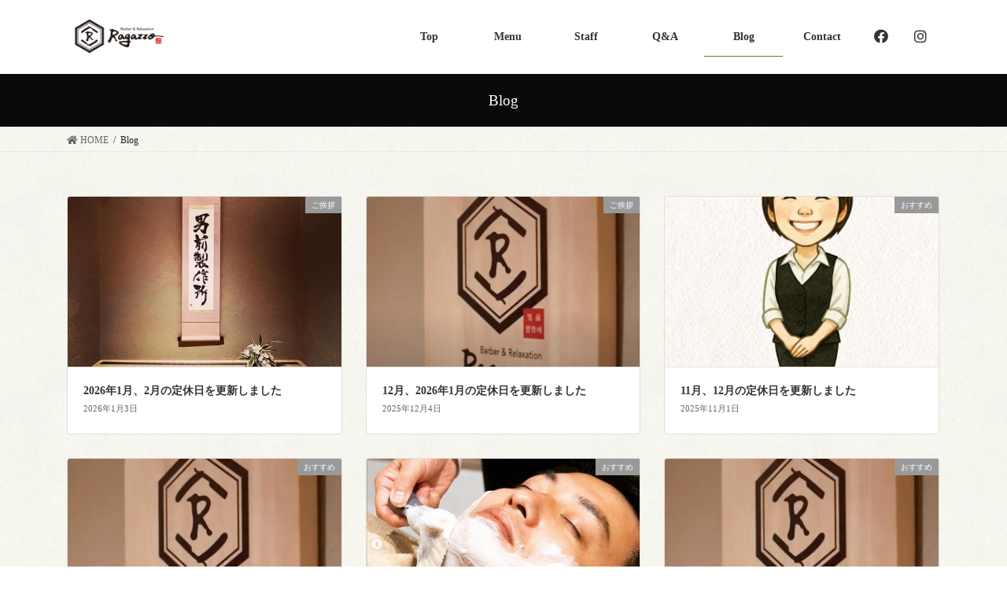

--- FILE ---
content_type: text/html; charset=UTF-8
request_url: https://ragazzo-westin.com/blog
body_size: 7262
content:
<!DOCTYPE html><html lang="ja"><head><meta charset="utf-8"><meta http-equiv="X-UA-Compatible" content="IE=edge"><meta property="og:title" content="Ragazzoウェスティン都ホテル京都"><meta property="og:type" content="website"><meta property=”fb:app_id” content=”” /><meta property="og:description" content="日常から離れ、すこしの贅沢をRagazzoで過ごしませんか？。ヘアサロンの新しい《あたりまえ》を創っていく。知ってるようで知らないヘアサロンがRagazzoにはあります。"><meta property="og:url" content=""><meta property="og:image" content="https://ragazzo-westin.com/wordpress01/wp-content/uploads/2020/06/fb-ogp.jpg"><meta property="og:site_name" content=""><meta property="og:locale" content="ja_JP" /><meta name="viewport" content="width=device-width, initial-scale=1"><link media="all" href="https://ragazzo-westin.com/wordpress01/wp-content/cache/autoptimize/css/autoptimize_a21175106e36cbb66dfd3df4d9ba68aa.css" rel="stylesheet" /><link media="screen" href="https://ragazzo-westin.com/wordpress01/wp-content/cache/autoptimize/css/autoptimize_ae99f3e352aa63c341c505034c0367d5.css" rel="stylesheet" /><title>Blog | Ragazzoウェスティン都ホテル京都店</title><link rel='dns-prefetch' href='//www.google.com' /><link rel='dns-prefetch' href='//s.w.org' /><link rel="alternate" type="application/rss+xml" title="Ragazzoウェスティン都ホテル京都店 &raquo; フィード" href="https://ragazzo-westin.com/feed" /><link rel="alternate" type="application/rss+xml" title="Ragazzoウェスティン都ホテル京都店 &raquo; コメントフィード" href="https://ragazzo-westin.com/comments/feed" /><meta name="description" content="" /> <script type="text/javascript">window._wpemojiSettings = {"baseUrl":"https:\/\/s.w.org\/images\/core\/emoji\/12.0.0-1\/72x72\/","ext":".png","svgUrl":"https:\/\/s.w.org\/images\/core\/emoji\/12.0.0-1\/svg\/","svgExt":".svg","source":{"concatemoji":"https:\/\/ragazzo-westin.com\/wordpress01\/wp-includes\/js\/wp-emoji-release.min.js?ver=5.4.18"}};
			/*! This file is auto-generated */
			!function(e,a,t){var n,r,o,i=a.createElement("canvas"),p=i.getContext&&i.getContext("2d");function s(e,t){var a=String.fromCharCode;p.clearRect(0,0,i.width,i.height),p.fillText(a.apply(this,e),0,0);e=i.toDataURL();return p.clearRect(0,0,i.width,i.height),p.fillText(a.apply(this,t),0,0),e===i.toDataURL()}function c(e){var t=a.createElement("script");t.src=e,t.defer=t.type="text/javascript",a.getElementsByTagName("head")[0].appendChild(t)}for(o=Array("flag","emoji"),t.supports={everything:!0,everythingExceptFlag:!0},r=0;r<o.length;r++)t.supports[o[r]]=function(e){if(!p||!p.fillText)return!1;switch(p.textBaseline="top",p.font="600 32px Arial",e){case"flag":return s([127987,65039,8205,9895,65039],[127987,65039,8203,9895,65039])?!1:!s([55356,56826,55356,56819],[55356,56826,8203,55356,56819])&&!s([55356,57332,56128,56423,56128,56418,56128,56421,56128,56430,56128,56423,56128,56447],[55356,57332,8203,56128,56423,8203,56128,56418,8203,56128,56421,8203,56128,56430,8203,56128,56423,8203,56128,56447]);case"emoji":return!s([55357,56424,55356,57342,8205,55358,56605,8205,55357,56424,55356,57340],[55357,56424,55356,57342,8203,55358,56605,8203,55357,56424,55356,57340])}return!1}(o[r]),t.supports.everything=t.supports.everything&&t.supports[o[r]],"flag"!==o[r]&&(t.supports.everythingExceptFlag=t.supports.everythingExceptFlag&&t.supports[o[r]]);t.supports.everythingExceptFlag=t.supports.everythingExceptFlag&&!t.supports.flag,t.DOMReady=!1,t.readyCallback=function(){t.DOMReady=!0},t.supports.everything||(n=function(){t.readyCallback()},a.addEventListener?(a.addEventListener("DOMContentLoaded",n,!1),e.addEventListener("load",n,!1)):(e.attachEvent("onload",n),a.attachEvent("onreadystatechange",function(){"complete"===a.readyState&&t.readyCallback()})),(n=t.source||{}).concatemoji?c(n.concatemoji):n.wpemoji&&n.twemoji&&(c(n.twemoji),c(n.wpemoji)))}(window,document,window._wpemojiSettings);</script> <script type='text/javascript' src='https://ragazzo-westin.com/wordpress01/wp-includes/js/jquery/jquery.js?ver=1.12.4-wp'></script> <link rel='https://api.w.org/' href='https://ragazzo-westin.com/wp-json/' /><link rel="EditURI" type="application/rsd+xml" title="RSD" href="https://ragazzo-westin.com/wordpress01/xmlrpc.php?rsd" /><link rel="wlwmanifest" type="application/wlwmanifest+xml" href="https://ragazzo-westin.com/wordpress01/wp-includes/wlwmanifest.xml" /><meta name="generator" content="WordPress 5.4.18" /><link href="https://fonts.googleapis.com/css?family=Oswald:300,400,500,600,700&display=swap" rel="stylesheet"><link href="https://fonts.googleapis.com/css?family=Courgette&display=swap" rel="stylesheet"><link href="https://fonts.googleapis.com/css?family=Amiri:400,400i,700,700i|Courgette&display=swap" rel="stylesheet"><link rel="stylesheet" href="https://use.fontawesome.com/releases/v5.12.1/css/all.css" integrity="sha384-v8BU367qNbs/aIZIxuivaU55N5GPF89WBerHoGA4QTcbUjYiLQtKdrfXnqAcXyTv" crossorigin="anonymous"> <script src="https://ajax.googleapis.com/ajax/libs/jquery/3.3.1/jquery.min.js"></script> <script>jQuery(function() {
    var pagetop = $('#page_top');   
    pagetop.hide();
    $(window).scroll(function () {
        if ($(this).scrollTop() > 100) {  //100pxスクロールしたら表示
            pagetop.fadeIn();
        } else {
            pagetop.fadeOut();
        }
    });
    pagetop.click(function () {
        $('body,html').animate({
            scrollTop: 0
        }, 500); //0.5秒かけてトップへ移動
        return false;
    });
});</script> </head><body class="blog bootstrap4 device-pc fa_v5_css mobile-fix-nav_enable"> <a class="skip-link screen-reader-text" href="#main">コンテンツに移動</a> <a class="skip-link screen-reader-text" href="#main">ナビゲーションに移動</a><header class="siteHeader"><div class="container siteHeadContainer"><div class="navbar-header"><p class="navbar-brand siteHeader_logo"> <a href="https://ragazzo-westin.com/"> <span><img src="https://ragazzo-westin.com/wordpress01/wp-content/uploads/2020/04/logo.png" alt="Ragazzoウェスティン都ホテル京都店" /></span> </a></p></div><div id="gMenu_outer" class="gMenu_outer"><nav class="menu-g_nav-container"><ul id="menu-g_nav" class="menu gMenu vk-menu-acc"><li id="menu-item-1382" class="menu-item menu-item-type-post_type menu-item-object-page menu-item-home"><a href="https://ragazzo-westin.com/"><strong class="gMenu_name">Top</strong></a></li><li id="menu-item-1388" class="menu-item menu-item-type-post_type menu-item-object-page"><a href="https://ragazzo-westin.com/menu"><strong class="gMenu_name">Menu</strong></a></li><li id="menu-item-1391" class="menu-item menu-item-type-post_type menu-item-object-page"><a href="https://ragazzo-westin.com/staff"><strong class="gMenu_name">Staff</strong></a></li><li id="menu-item-1390" class="menu-item menu-item-type-post_type menu-item-object-page"><a href="https://ragazzo-westin.com/faq"><strong class="gMenu_name">Q&#038;A</strong></a></li><li id="menu-item-1383" class="menu-item menu-item-type-post_type menu-item-object-page current-menu-item page_item page-item-1201 current_page_item current_page_parent current-menu-ancestor"><a href="https://ragazzo-westin.com/blog"><strong class="gMenu_name">Blog</strong></a></li><li id="menu-item-1385" class="menu-item menu-item-type-post_type menu-item-object-page"><a href="https://ragazzo-westin.com/contact"><strong class="gMenu_name">Contact</strong></a></li><li id="menu-item-1580" class="menu-item menu-item-type-custom menu-item-object-custom"><a target="_blank" href="https://www.facebook.com/Ragazzo-%E3%82%A6%E3%82%A7%E3%82%B9%E3%83%86%E3%82%A3%E3%83%B3%E9%83%BD%E3%83%9B%E3%83%86%E3%83%AB%E4%BA%AC%E9%83%BD%E5%BA%97-195986657596114/"><strong class="gMenu_name"><i class="fab fa-facebook"></i></strong></a></li><li id="menu-item-1581" class="menu-item menu-item-type-custom menu-item-object-custom"><a target="_blank" href="https://www.instagram.com/ragazzo_barber/"><strong class="gMenu_name"><i class="fab fa-instagram"></i></strong></a></li></ul></nav></div></div></header><div class="section page-header"><div class="container"><div class="row"><div class="col-md-12"><h1 class="page-header_pageTitle"> Blog</h1></div></div></div></div><div class="section breadSection"><div class="container"><div class="row"><ol class="breadcrumb" itemtype="http://schema.org/BreadcrumbList"><li id="panHome" itemprop="itemListElement" itemscope itemtype="http://schema.org/ListItem"><a itemprop="item" href="https://ragazzo-westin.com/"><span itemprop="name"><i class="fa fa-home"></i> HOME</span></a></li><li><span>Blog</span></li></ol></div></div></div><div class="section siteContent"><div class="container"><div class="row"><div class="col mainSection mainSection-col-one" id="main" role="main"><div class="postList"><div class="vk_posts vk_posts-postType-post vk_posts-layout-card "><div id="post-2171" class="vk_post vk-post-postType-post card card-post vk_post-col-xs-12 vk_post-col-sm-6 vk_post-col-md-6 vk_post-col-lg-6 vk_post-col-xl-4 post-2171 post type-post status-publish format-standard has-post-thumbnail hentry category-2"><div class="vk_post_imgOuter" style="background-image:url(https://ragazzo-westin.com/wordpress01/wp-content/uploads/2021/05/スクリーンショット-2021-05-06-10.47.35.jpg)"><a href="https://ragazzo-westin.com/archives/2171"><div class="card-img-overlay"><span class="vk_post_imgOuter_singleTermLabel" style="color:#fff;background-color:#999999">ご挨拶</span></div><img width="300" height="300" src="https://ragazzo-westin.com/wordpress01/wp-content/plugins/native-lazyload/assets/images/placeholder.svg" class="vk_post_imgOuter_img card-img-top wp-post-image native-lazyload-js-fallback" alt="" loading="lazy" data-src="https://ragazzo-westin.com/wordpress01/wp-content/uploads/2021/05/スクリーンショット-2021-05-06-10.47.35-300x300.jpg" data-srcset="https://ragazzo-westin.com/wordpress01/wp-content/uploads/2021/05/スクリーンショット-2021-05-06-10.47.35-300x300.jpg 300w, https://ragazzo-westin.com/wordpress01/wp-content/uploads/2021/05/スクリーンショット-2021-05-06-10.47.35-150x150.jpg 150w, https://ragazzo-westin.com/wordpress01/wp-content/uploads/2021/05/スクリーンショット-2021-05-06-10.47.35.jpg 596w" data-sizes="(max-width: 300px) 100vw, 300px" /></a></div><div class="vk_post_body card-body"><h5 class="vk_post_title card-title"><a href="https://ragazzo-westin.com/archives/2171">2026年1月、2月の定休日を更新しました</a></h5><div class="vk_post_date card-date published">2026年1月3日</div></div></div><div id="post-2166" class="vk_post vk-post-postType-post card card-post vk_post-col-xs-12 vk_post-col-sm-6 vk_post-col-md-6 vk_post-col-lg-6 vk_post-col-xl-4 post-2166 post type-post status-publish format-standard has-post-thumbnail hentry category-2"><div class="vk_post_imgOuter" style="background-image:url(https://ragazzo-westin.com/wordpress01/wp-content/uploads/2021/05/0519.jpg)"><a href="https://ragazzo-westin.com/archives/2166"><div class="card-img-overlay"><span class="vk_post_imgOuter_singleTermLabel" style="color:#fff;background-color:#999999">ご挨拶</span></div><img width="300" height="300" src="https://ragazzo-westin.com/wordpress01/wp-content/plugins/native-lazyload/assets/images/placeholder.svg" class="vk_post_imgOuter_img card-img-top wp-post-image native-lazyload-js-fallback" alt="" loading="lazy" data-src="https://ragazzo-westin.com/wordpress01/wp-content/uploads/2021/05/0519-300x300.jpg" data-srcset="https://ragazzo-westin.com/wordpress01/wp-content/uploads/2021/05/0519-300x300.jpg 300w, https://ragazzo-westin.com/wordpress01/wp-content/uploads/2021/05/0519-150x150.jpg 150w, https://ragazzo-westin.com/wordpress01/wp-content/uploads/2021/05/0519.jpg 546w" data-sizes="(max-width: 300px) 100vw, 300px" /></a></div><div class="vk_post_body card-body"><h5 class="vk_post_title card-title"><a href="https://ragazzo-westin.com/archives/2166">12月、2026年1月の定休日を更新しました</a></h5><div class="vk_post_date card-date published">2025年12月4日</div></div></div><div id="post-2155" class="vk_post vk-post-postType-post card card-post vk_post-col-xs-12 vk_post-col-sm-6 vk_post-col-md-6 vk_post-col-lg-6 vk_post-col-xl-4 post-2155 post type-post status-publish format-standard has-post-thumbnail hentry category-5"><div class="vk_post_imgOuter" style="background-image:url(https://ragazzo-westin.com/wordpress01/wp-content/uploads/2025/10/staff-noguchi-2025.jpg)"><a href="https://ragazzo-westin.com/archives/2155"><div class="card-img-overlay"><span class="vk_post_imgOuter_singleTermLabel" style="color:#fff;background-color:#999999">おすすめ</span></div><img width="300" height="300" src="https://ragazzo-westin.com/wordpress01/wp-content/plugins/native-lazyload/assets/images/placeholder.svg" class="vk_post_imgOuter_img card-img-top wp-post-image native-lazyload-js-fallback" alt="" loading="lazy" data-src="https://ragazzo-westin.com/wordpress01/wp-content/uploads/2025/10/staff-noguchi-2025-300x300.jpg" data-srcset="https://ragazzo-westin.com/wordpress01/wp-content/uploads/2025/10/staff-noguchi-2025-300x300.jpg 300w, https://ragazzo-westin.com/wordpress01/wp-content/uploads/2025/10/staff-noguchi-2025-150x150.jpg 150w, https://ragazzo-westin.com/wordpress01/wp-content/uploads/2025/10/staff-noguchi-2025.jpg 750w" data-sizes="(max-width: 300px) 100vw, 300px" /></a></div><div class="vk_post_body card-body"><h5 class="vk_post_title card-title"><a href="https://ragazzo-westin.com/archives/2155">11月、12月の定休日を更新しました</a></h5><div class="vk_post_date card-date published">2025年11月1日</div></div></div><div id="post-2141" class="vk_post vk-post-postType-post card card-post vk_post-col-xs-12 vk_post-col-sm-6 vk_post-col-md-6 vk_post-col-lg-6 vk_post-col-xl-4 post-2141 post type-post status-publish format-standard has-post-thumbnail hentry category-5"><div class="vk_post_imgOuter" style="background-image:url(https://ragazzo-westin.com/wordpress01/wp-content/uploads/2021/05/0519.jpg)"><a href="https://ragazzo-westin.com/archives/2141"><div class="card-img-overlay"><span class="vk_post_imgOuter_singleTermLabel" style="color:#fff;background-color:#999999">おすすめ</span></div><img width="300" height="300" src="https://ragazzo-westin.com/wordpress01/wp-content/plugins/native-lazyload/assets/images/placeholder.svg" class="vk_post_imgOuter_img card-img-top wp-post-image native-lazyload-js-fallback" alt="" loading="lazy" data-src="https://ragazzo-westin.com/wordpress01/wp-content/uploads/2021/05/0519-300x300.jpg" data-srcset="https://ragazzo-westin.com/wordpress01/wp-content/uploads/2021/05/0519-300x300.jpg 300w, https://ragazzo-westin.com/wordpress01/wp-content/uploads/2021/05/0519-150x150.jpg 150w, https://ragazzo-westin.com/wordpress01/wp-content/uploads/2021/05/0519.jpg 546w" data-sizes="(max-width: 300px) 100vw, 300px" /></a></div><div class="vk_post_body card-body"><h5 class="vk_post_title card-title"><a href="https://ragazzo-westin.com/archives/2141">10月、11月の定休日を更新しました</a></h5><div class="vk_post_date card-date published">2025年9月30日</div></div></div><div id="post-2127" class="vk_post vk-post-postType-post card card-post vk_post-col-xs-12 vk_post-col-sm-6 vk_post-col-md-6 vk_post-col-lg-6 vk_post-col-xl-4 post-2127 post type-post status-publish format-standard has-post-thumbnail hentry category-5"><div class="vk_post_imgOuter" style="background-image:url(https://ragazzo-westin.com/wordpress01/wp-content/uploads/2021/05/スクリーンショット-2021-05-06-10.40.01.jpg)"><a href="https://ragazzo-westin.com/archives/2127"><div class="card-img-overlay"><span class="vk_post_imgOuter_singleTermLabel" style="color:#fff;background-color:#999999">おすすめ</span></div><img width="300" height="300" src="https://ragazzo-westin.com/wordpress01/wp-content/plugins/native-lazyload/assets/images/placeholder.svg" class="vk_post_imgOuter_img card-img-top wp-post-image native-lazyload-js-fallback" alt="" loading="lazy" data-src="https://ragazzo-westin.com/wordpress01/wp-content/uploads/2021/05/スクリーンショット-2021-05-06-10.40.01-300x300.jpg" data-srcset="https://ragazzo-westin.com/wordpress01/wp-content/uploads/2021/05/スクリーンショット-2021-05-06-10.40.01-300x300.jpg 300w, https://ragazzo-westin.com/wordpress01/wp-content/uploads/2021/05/スクリーンショット-2021-05-06-10.40.01-150x150.jpg 150w, https://ragazzo-westin.com/wordpress01/wp-content/uploads/2021/05/スクリーンショット-2021-05-06-10.40.01.jpg 597w" data-sizes="(max-width: 300px) 100vw, 300px" /></a></div><div class="vk_post_body card-body"><h5 class="vk_post_title card-title"><a href="https://ragazzo-westin.com/archives/2127">9月、10月の定休日を更新しました</a></h5><div class="vk_post_date card-date published">2025年9月1日</div></div></div><div id="post-2123" class="vk_post vk-post-postType-post card card-post vk_post-col-xs-12 vk_post-col-sm-6 vk_post-col-md-6 vk_post-col-lg-6 vk_post-col-xl-4 post-2123 post type-post status-publish format-standard has-post-thumbnail hentry category-5"><div class="vk_post_imgOuter" style="background-image:url(https://ragazzo-westin.com/wordpress01/wp-content/uploads/2021/05/0519.jpg)"><a href="https://ragazzo-westin.com/archives/2123"><div class="card-img-overlay"><span class="vk_post_imgOuter_singleTermLabel" style="color:#fff;background-color:#999999">おすすめ</span></div><img width="300" height="300" src="https://ragazzo-westin.com/wordpress01/wp-content/plugins/native-lazyload/assets/images/placeholder.svg" class="vk_post_imgOuter_img card-img-top wp-post-image native-lazyload-js-fallback" alt="" loading="lazy" data-src="https://ragazzo-westin.com/wordpress01/wp-content/uploads/2021/05/0519-300x300.jpg" data-srcset="https://ragazzo-westin.com/wordpress01/wp-content/uploads/2021/05/0519-300x300.jpg 300w, https://ragazzo-westin.com/wordpress01/wp-content/uploads/2021/05/0519-150x150.jpg 150w, https://ragazzo-westin.com/wordpress01/wp-content/uploads/2021/05/0519.jpg 546w" data-sizes="(max-width: 300px) 100vw, 300px" /></a></div><div class="vk_post_body card-body"><h5 class="vk_post_title card-title"><a href="https://ragazzo-westin.com/archives/2123">8月、9月の定休日を更新しました</a></h5><div class="vk_post_date card-date published">2025年7月31日</div></div></div><div id="post-2119" class="vk_post vk-post-postType-post card card-post vk_post-col-xs-12 vk_post-col-sm-6 vk_post-col-md-6 vk_post-col-lg-6 vk_post-col-xl-4 post-2119 post type-post status-publish format-standard has-post-thumbnail hentry category-5"><div class="vk_post_imgOuter" style="background-image:url(https://ragazzo-westin.com/wordpress01/wp-content/uploads/2021/05/0519.jpg)"><a href="https://ragazzo-westin.com/archives/2119"><div class="card-img-overlay"><span class="vk_post_imgOuter_singleTermLabel" style="color:#fff;background-color:#999999">おすすめ</span></div><img width="300" height="300" src="https://ragazzo-westin.com/wordpress01/wp-content/plugins/native-lazyload/assets/images/placeholder.svg" class="vk_post_imgOuter_img card-img-top wp-post-image native-lazyload-js-fallback" alt="" loading="lazy" data-src="https://ragazzo-westin.com/wordpress01/wp-content/uploads/2021/05/0519-300x300.jpg" data-srcset="https://ragazzo-westin.com/wordpress01/wp-content/uploads/2021/05/0519-300x300.jpg 300w, https://ragazzo-westin.com/wordpress01/wp-content/uploads/2021/05/0519-150x150.jpg 150w, https://ragazzo-westin.com/wordpress01/wp-content/uploads/2021/05/0519.jpg 546w" data-sizes="(max-width: 300px) 100vw, 300px" /></a></div><div class="vk_post_body card-body"><h5 class="vk_post_title card-title"><a href="https://ragazzo-westin.com/archives/2119">7月、8月の定休日を更新しました</a></h5><div class="vk_post_date card-date published">2025年6月30日</div></div></div><div id="post-2115" class="vk_post vk-post-postType-post card card-post vk_post-col-xs-12 vk_post-col-sm-6 vk_post-col-md-6 vk_post-col-lg-6 vk_post-col-xl-4 post-2115 post type-post status-publish format-standard has-post-thumbnail hentry category-2"><div class="vk_post_imgOuter" style="background-image:url(https://ragazzo-westin.com/wordpress01/wp-content/uploads/2021/05/スクリーンショット-2021-05-06-10.47.35.jpg)"><a href="https://ragazzo-westin.com/archives/2115"><div class="card-img-overlay"><span class="vk_post_imgOuter_singleTermLabel" style="color:#fff;background-color:#999999">ご挨拶</span></div><img width="300" height="300" src="https://ragazzo-westin.com/wordpress01/wp-content/plugins/native-lazyload/assets/images/placeholder.svg" class="vk_post_imgOuter_img card-img-top wp-post-image native-lazyload-js-fallback" alt="" loading="lazy" data-src="https://ragazzo-westin.com/wordpress01/wp-content/uploads/2021/05/スクリーンショット-2021-05-06-10.47.35-300x300.jpg" data-srcset="https://ragazzo-westin.com/wordpress01/wp-content/uploads/2021/05/スクリーンショット-2021-05-06-10.47.35-300x300.jpg 300w, https://ragazzo-westin.com/wordpress01/wp-content/uploads/2021/05/スクリーンショット-2021-05-06-10.47.35-150x150.jpg 150w, https://ragazzo-westin.com/wordpress01/wp-content/uploads/2021/05/スクリーンショット-2021-05-06-10.47.35.jpg 596w" data-sizes="(max-width: 300px) 100vw, 300px" /></a></div><div class="vk_post_body card-body"><h5 class="vk_post_title card-title"><a href="https://ragazzo-westin.com/archives/2115">6月、7月の定休日を更新しました</a></h5><div class="vk_post_date card-date published">2025年6月2日</div></div></div><div id="post-2107" class="vk_post vk-post-postType-post card card-post vk_post-col-xs-12 vk_post-col-sm-6 vk_post-col-md-6 vk_post-col-lg-6 vk_post-col-xl-4 post-2107 post type-post status-publish format-standard has-post-thumbnail hentry category-2"><div class="vk_post_imgOuter" style="background-image:url(https://ragazzo-westin.com/wordpress01/wp-content/uploads/2020/06/スタイリングエリア06.jpg)"><a href="https://ragazzo-westin.com/archives/2107"><div class="card-img-overlay"><span class="vk_post_imgOuter_singleTermLabel" style="color:#fff;background-color:#999999">ご挨拶</span></div><img width="300" height="200" src="https://ragazzo-westin.com/wordpress01/wp-content/plugins/native-lazyload/assets/images/placeholder.svg" class="vk_post_imgOuter_img card-img-top wp-post-image native-lazyload-js-fallback" alt="" loading="lazy" data-src="https://ragazzo-westin.com/wordpress01/wp-content/uploads/2020/06/スタイリングエリア06-300x200.jpg" data-srcset="https://ragazzo-westin.com/wordpress01/wp-content/uploads/2020/06/スタイリングエリア06-300x200.jpg 300w, https://ragazzo-westin.com/wordpress01/wp-content/uploads/2020/06/スタイリングエリア06-768x512.jpg 768w, https://ragazzo-westin.com/wordpress01/wp-content/uploads/2020/06/スタイリングエリア06.jpg 1000w" data-sizes="(max-width: 300px) 100vw, 300px" /></a></div><div class="vk_post_body card-body"><h5 class="vk_post_title card-title"><a href="https://ragazzo-westin.com/archives/2107">5月、6月の定休日を更新しました</a></h5><div class="vk_post_date card-date published">2025年5月1日</div></div></div></div><nav class="navigation pagination" role="navigation" aria-label="投稿"><h2 class="screen-reader-text">投稿ナビゲーション</h2><div class="nav-links"><ul class='page-numbers'><li><span aria-current="page" class="page-numbers current"><span class="meta-nav screen-reader-text">ページ </span>1</span></li><li><a class="page-numbers" href="https://ragazzo-westin.com/blog/page/2"><span class="meta-nav screen-reader-text">ページ </span>2</a></li><li><span class="page-numbers dots">&hellip;</span></li><li><a class="page-numbers" href="https://ragazzo-westin.com/blog/page/11"><span class="meta-nav screen-reader-text">ページ </span>11</a></li><li><a class="next page-numbers" href="https://ragazzo-westin.com/blog/page/2">&raquo;</a></li></ul></div></nav></div></div></div></div></div><footer class="section siteFooter"><div class="footerMenu"><div class="container"><nav class="menu-footer_nav-container"><ul id="menu-footer_nav" class="menu nav"><li id="menu-item-1392" class="menu-item menu-item-type-post_type menu-item-object-page menu-item-home menu-item-1392"><a href="https://ragazzo-westin.com/">Top &#8211; トップページ<i class="fas fa-angle-right b-icon"></i></a></li><li id="menu-item-1398" class="menu-item menu-item-type-post_type menu-item-object-page menu-item-1398"><a href="https://ragazzo-westin.com/menu">Menu &#8211; メニュー<i class="fas fa-angle-right b-icon"></i></a></li><li id="menu-item-1401" class="menu-item menu-item-type-post_type menu-item-object-page menu-item-1401"><a href="https://ragazzo-westin.com/staff">Staff &#8211; スタッフ<i class="fas fa-angle-right b-icon"></i></a></li><li id="menu-item-1509" class="menu-item menu-item-type-post_type menu-item-object-page menu-item-1509"><a href="https://ragazzo-westin.com/gallery">Gallery &#8211; ギャラリー<i class="fas fa-angle-right b-icon"></i></a></li><li id="menu-item-1400" class="menu-item menu-item-type-post_type menu-item-object-page menu-item-1400"><a href="https://ragazzo-westin.com/faq">Q&#038;A &#8211; よくあるご質問<i class="fas fa-angle-right b-icon"></i></a></li><li id="menu-item-1513" class="menu-item menu-item-type-post_type menu-item-object-page menu-item-1513"><a href="https://ragazzo-westin.com/campaign">Campaign &#8211; キャンペーン<i class="fas fa-angle-right b-icon"></i></a></li><li id="menu-item-1393" class="menu-item menu-item-type-post_type menu-item-object-page current-menu-item page_item page-item-1201 current_page_item current_page_parent menu-item-1393 current-menu-ancestor"><a href="https://ragazzo-westin.com/blog" aria-current="page">Blog &#8211; ブログ<i class="fas fa-angle-right b-icon"></i></a></li><li id="menu-item-1397" class="menu-item menu-item-type-post_type menu-item-object-page menu-item-1397"><a href="https://ragazzo-westin.com/infomation">Infomation &#8211; 店舗情報<i class="fas fa-angle-right b-icon"></i></a></li><li id="menu-item-1396" class="menu-item menu-item-type-post_type menu-item-object-page menu-item-1396"><a href="https://ragazzo-westin.com/group-salon">Group Salon &#8211; グループ店舗<i class="fas fa-angle-right b-icon"></i></a></li><li id="menu-item-1399" class="menu-item menu-item-type-post_type menu-item-object-page menu-item-privacy-policy menu-item-1399"><a href="https://ragazzo-westin.com/privacy-policy">Privacy Policy &#8211; プライバシーポリシー<i class="fas fa-angle-right b-icon"></i></a></li><li id="menu-item-1909" class="menu-item menu-item-type-post_type menu-item-object-page menu-item-1909"><a href="https://ragazzo-westin.com/recruit">Recruit &#8211; 求人募集<i class="fas fa-angle-right b-icon"></i></a></li><li id="menu-item-1395" class="menu-item menu-item-type-post_type menu-item-object-page menu-item-1395"><a href="https://ragazzo-westin.com/contact">Contact &#8211; ご予約お問い合わせ<i class="fas fa-angle-right b-icon"></i></a></li></ul></nav></div></div><div class="container sectionBox"><div class="row"><div class="col-md-4"><aside class="widget_text widget widget_custom_html" id="custom_html-5"><div class="textwidget custom-html-widget"><ul class="footer-menu pc"><li><a href="https://ragazzo-westin.com/" aria-current="page">Top &#8211; トップページ<i class="fas fa-angle-right b-icon"></i></a></li><li><a href="https://ragazzo-westin.com/menu/">Menu &#8211; メニュー<i class="fas fa-angle-right b-icon"></i></a></li><li><a href="https://ragazzo-westin.com/staff/">Staff &#8211; スタッフ<i class="fas fa-angle-right b-icon"></i></a></li><li><a href="https://ragazzo-westin.com/gallery/">Gallery &#8211; ギャラリー<i class="fas fa-angle-right b-icon"></i></a></li></ul></div></aside></div><div class="col-md-4"><aside class="widget_text widget widget_custom_html" id="custom_html-6"><div class="textwidget custom-html-widget"><ul class="footer-menu pc"><li><a href="https://ragazzo-westin.com/faq/">Q&#038;A &#8211; よくあるご質問<i class="fas fa-angle-right b-icon"></i></a></li><li><a href="https://ragazzo-westin.com/campaign/">Campaign &#8211; キャンペーン<i class="fas fa-angle-right b-icon"></i></a></li><li><a href="https://ragazzo-westin.com/blog/">Blog &#8211; ブログ<i class="fas fa-angle-right b-icon"></i></a></li><li><a href="https://ragazzo-westin.com/infomation/">Infomation &#8211; 店舗情報<i class="fas fa-angle-right b-icon"></i></a></li></ul></div></aside></div><div class="col-md-4"><aside class="widget_text widget widget_custom_html" id="custom_html-7"><div class="textwidget custom-html-widget"><ul class="footer-menu pc"><li><a href="https://ragazzo-westin.com/group-salon/">Group Salon &#8211; グループ店舗<i class="fas fa-angle-right b-icon"></i></a></li><li><a href="https://ragazzo-westin.com/privacy-policy/">Privacy Policy &#8211; プライバシーポリシー<i class="fas fa-angle-right b-icon"></i></a></li><li><a href="https://ragazzo-westin.com/Recruit/">Recruit &#8211; 求人募集<i class="fas fa-angle-right b-icon"></i></a></li><li><a href="https://ragazzo-westin.com/contact/">Contact &#8211; ご予約お問い合わせ<i class="fas fa-angle-right b-icon"></i></a></li></ul></div></aside></div></div><div class="sns-box"> <a href="https://www.facebook.com/Ragazzo-%E3%82%A6%E3%82%A7%E3%82%B9%E3%83%86%E3%82%A3%E3%83%B3%E9%83%BD%E3%83%9B%E3%83%86%E3%83%AB%E4%BA%AC%E9%83%BD%E5%BA%97-195986657596114/" target="_blank"><i class="fab fa-facebook"></i></a> <a href="https://www.instagram.com/ragazzo_barber/" target="_blank"><i class="fab fa-instagram"></i></a></div> <img class="footer-logo" src="https://ragazzo-westin.com/wordpress01/wp-content/uploads/2020/04/logo.png" alt="Ragazzoウェスティン都ホテル店" /></div><div class="container sectionBox copySection text-center"><p>Copyright © Ragazzoウェスティン京都店 <br class="sp" />All Rights Reserved.</p></div></footer><div id="page_top"><a href="#"></a></div><div id="vk-mobile-nav-menu-btn" class="vk-mobile-nav-menu-btn">MENU</div><div class="vk-mobile-nav" id="vk-mobile-nav"><nav class="global-nav" role="navigation"><ul id="menu-sp_nav" class="vk-menu-acc  menu"><li id="menu-item-1199" class="menu-item menu-item-type-post_type menu-item-object-page menu-item-home menu-item-1199"><a href="https://ragazzo-westin.com/">Top &#8211; トップページ</a></li><li id="menu-item-1197" class="menu-item menu-item-type-post_type menu-item-object-page menu-item-1197"><a href="https://ragazzo-westin.com/menu">Menu &#8211; メニュー</a></li><li id="menu-item-1195" class="menu-item menu-item-type-post_type menu-item-object-page menu-item-1195"><a href="https://ragazzo-westin.com/staff">Staff &#8211; スタッフ</a></li><li id="menu-item-1515" class="menu-item menu-item-type-post_type menu-item-object-page menu-item-1515"><a href="https://ragazzo-westin.com/gallery">Gallery &#8211; ギャラリー</a></li><li id="menu-item-1192" class="menu-item menu-item-type-post_type menu-item-object-page menu-item-1192"><a href="https://ragazzo-westin.com/faq">Q&#038;A &#8211; よくあるご質問</a></li><li id="menu-item-1514" class="menu-item menu-item-type-post_type menu-item-object-page menu-item-1514"><a href="https://ragazzo-westin.com/campaign">Campaign &#8211; キャンペーン</a></li><li id="menu-item-1202" class="menu-item menu-item-type-post_type menu-item-object-page current-menu-item page_item page-item-1201 current_page_item current_page_parent menu-item-1202 current-menu-ancestor"><a href="https://ragazzo-westin.com/blog" aria-current="page">Blog &#8211; ブログ</a></li><li id="menu-item-1191" class="menu-item menu-item-type-post_type menu-item-object-page menu-item-1191"><a href="https://ragazzo-westin.com/infomation">Information &#8211; 店舗情報</a></li><li id="menu-item-1194" class="menu-item menu-item-type-post_type menu-item-object-page menu-item-1194"><a href="https://ragazzo-westin.com/group-salon">Group Salon &#8211; グループ店舗</a></li><li id="menu-item-1375" class="menu-item menu-item-type-post_type menu-item-object-page menu-item-privacy-policy menu-item-1375"><a href="https://ragazzo-westin.com/privacy-policy">Privacy Poricy &#8211; プライバシーポリシー</a></li><li id="menu-item-1891" class="menu-item menu-item-type-post_type menu-item-object-page menu-item-1891"><a href="https://ragazzo-westin.com/recruit">Recruit &#8211; 求人募集</a></li><li id="menu-item-1193" class="menu-item menu-item-type-post_type menu-item-object-page menu-item-1193"><a href="https://ragazzo-westin.com/contact">Contact &#8211; ご予約・お問い合わせ</a></li><li id="menu-item-1578" class="menu-item menu-item-type-custom menu-item-object-custom menu-item-1578"><a href="https://www.facebook.com/Ragazzo-%E3%82%A6%E3%82%A7%E3%82%B9%E3%83%86%E3%82%A3%E3%83%B3%E9%83%BD%E3%83%9B%E3%83%86%E3%83%AB%E4%BA%AC%E9%83%BD%E5%BA%97-195986657596114/">facebook &#8211; フェイスブック</a></li><li id="menu-item-1579" class="menu-item menu-item-type-custom menu-item-object-custom menu-item-1579"><a href="https://www.instagram.com/ragazzo_barber/">Instagram &#8211; インスタグラム</a></li><li id="menu-item-1972" class="menu-item menu-item-type-post_type menu-item-object-page menu-item-1972"><a href="https://ragazzo-westin.com/cam_20240229">WEBキャンペーン</a></li></ul></nav></div><nav class="mobile-fix-nav" style="background-color: #2d2d2d;"><ul class="mobile-fix-nav-menu"><li><a href="https://ragazzo-westin.com"  style="color: #a38828;"> <span class="link-icon"><i class="fas fa-home"></i></span>トップ</a></li><li><a href="https://goo.gl/maps/x1q6TUmkZVqAQKLY9"  target="_blank" style="color: #a38828;"> <span class="link-icon"><i class="fas fa-map-marker-alt"></i></span>アクセス</a></li><li><a href="http://ragazzo-westin.com/contact/"  style="color: #a38828;"> <span class="link-icon"><i class="fas fa-envelope"></i></span>ご予約</a></li><li><a href="tel:075-771-9938"  target="_blank" style="color: #a38828;"> <span class="link-icon"><i class="fas fa-phone-alt"></i></span>お電話</a></li></ul></nav> <script type="text/javascript">( function() {
	var nativeLazyloadInitialize = function() {
		var lazyElements, script;
		if ( 'loading' in HTMLImageElement.prototype ) {
			lazyElements = [].slice.call( document.querySelectorAll( '.native-lazyload-js-fallback' ) );
			lazyElements.forEach( function( element ) {
				if ( ! element.dataset.src ) {
					return;
				}
				element.src = element.dataset.src;
				delete element.dataset.src;
				if ( element.dataset.srcset ) {
					element.srcset = element.dataset.srcset;
					delete element.dataset.srcset;
				}
				if ( element.dataset.sizes ) {
					element.sizes = element.dataset.sizes;
					delete element.dataset.sizes;
				}
				element.classList.remove( 'native-lazyload-js-fallback' );
			} );
		} else if ( ! document.querySelector( 'script#native-lazyload-fallback' ) ) {
			script = document.createElement( 'script' );
			script.id = 'native-lazyload-fallback';
			script.type = 'text/javascript';
			script.src = 'https://ragazzo-westin.com/wordpress01/wp-content/plugins/native-lazyload/assets/js/lazyload.js';
			script.defer = true;
			document.body.appendChild( script );
		}
	};
	if ( document.readyState === 'complete' || document.readyState === 'interactive' ) {
		nativeLazyloadInitialize();
	} else {
		window.addEventListener( 'DOMContentLoaded', nativeLazyloadInitialize );
	}
}() );</script> <script type='text/javascript'>var wpcf7 = {"apiSettings":{"root":"https:\/\/ragazzo-westin.com\/wp-json\/contact-form-7\/v1","namespace":"contact-form-7\/v1"},"jqueryUi":"1"};</script> <script type='text/javascript'>var vkExOpt = {"ajax_url":"https:\/\/ragazzo-westin.com\/wordpress01\/wp-admin\/admin-ajax.php"};</script> <script type='text/javascript'>var renderInvisibleReCaptcha = function() {

    for (var i = 0; i < document.forms.length; ++i) {
        var form = document.forms[i];
        var holder = form.querySelector('.inv-recaptcha-holder');

        if (null === holder) continue;
		holder.innerHTML = '';

         (function(frm){
			var cf7SubmitElm = frm.querySelector('.wpcf7-submit');
            var holderId = grecaptcha.render(holder,{
                'sitekey': '6LdyGqoZAAAAAKGoETwLeOvAiUCeG65cX3XUOlYE', 'size': 'invisible', 'badge' : 'inline',
                'callback' : function (recaptchaToken) {
					if((null !== cf7SubmitElm) && (typeof jQuery != 'undefined')){jQuery(frm).submit();grecaptcha.reset(holderId);return;}
					 HTMLFormElement.prototype.submit.call(frm);
                },
                'expired-callback' : function(){grecaptcha.reset(holderId);}
            });

			if(null !== cf7SubmitElm && (typeof jQuery != 'undefined') ){
				jQuery(cf7SubmitElm).off('click').on('click', function(clickEvt){
					clickEvt.preventDefault();
					grecaptcha.execute(holderId);
				});
			}
			else
			{
				frm.onsubmit = function (evt){evt.preventDefault();grecaptcha.execute(holderId);};
			}


        })(form);
    }
};</script> <script type='text/javascript' async defer src='https://www.google.com/recaptcha/api.js?onload=renderInvisibleReCaptcha&#038;render=explicit&#038;hl=ja'></script> <script type='text/javascript'>var lightningOpt = {"header_scrool":"1"};</script> <script type='text/javascript'>var wpcf7cf_global_settings = {"ajaxurl":"https:\/\/ragazzo-westin.com\/wordpress01\/wp-admin\/admin-ajax.php"};</script> <script type='text/javascript'>jQuery(document).ready(function(jQuery){jQuery.datepicker.setDefaults({"closeText":"\u9589\u3058\u308b","currentText":"\u4eca\u65e5","monthNames":["1\u6708","2\u6708","3\u6708","4\u6708","5\u6708","6\u6708","7\u6708","8\u6708","9\u6708","10\u6708","11\u6708","12\u6708"],"monthNamesShort":["1\u6708","2\u6708","3\u6708","4\u6708","5\u6708","6\u6708","7\u6708","8\u6708","9\u6708","10\u6708","11\u6708","12\u6708"],"nextText":"\u6b21","prevText":"\u524d","dayNames":["\u65e5\u66dc\u65e5","\u6708\u66dc\u65e5","\u706b\u66dc\u65e5","\u6c34\u66dc\u65e5","\u6728\u66dc\u65e5","\u91d1\u66dc\u65e5","\u571f\u66dc\u65e5"],"dayNamesShort":["\u65e5","\u6708","\u706b","\u6c34","\u6728","\u91d1","\u571f"],"dayNamesMin":["\u65e5","\u6708","\u706b","\u6c34","\u6728","\u91d1","\u571f"],"dateFormat":"yy\u5e74mm\u6708d\u65e5","firstDay":1,"isRTL":false});});</script>  <script async src="https://www.googletagmanager.com/gtag/js?id=G-S39R6KPLC4"></script> <script>window.dataLayer = window.dataLayer || [];
  function gtag(){dataLayer.push(arguments);}
  gtag('js', new Date());

  gtag('config', 'G-S39R6KPLC4');</script> <script defer src="https://ragazzo-westin.com/wordpress01/wp-content/cache/autoptimize/js/autoptimize_22873b29dadfa89fb2eb990c3875a128.js"></script></body></html>